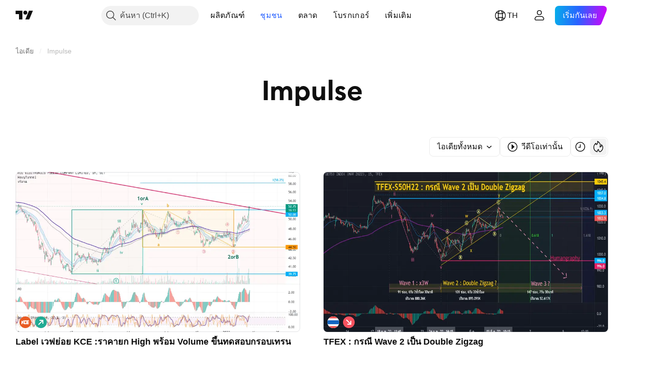

--- FILE ---
content_type: image/svg+xml
request_url: https://s3-symbol-logo.tradingview.com/kce-electronics.svg
body_size: 39
content:
<!-- by TradingView --><svg xmlns="http://www.w3.org/2000/svg" width="18" height="18"><path fill="#E95C24" d="M0 0h18v18H0z"/><path d="M3 12V7.83L4.5 6v2.2L6.53 6H8.4L5.8 8.84l1.1 1.14V12L4.88 9.84l-.38.4V12H3zm5.8-6h2.9l-1.3 1.58H8.7v2.84h1.52V12H7.2V7.86L8.8 6zM15 6h-2.9l-1.6 1.76V12h3.12L15 10.42h-2.7V9.8h1.39L15 8.2h-2.7v-.63h1.32L15 6z" fill="#fff"/></svg>

--- FILE ---
content_type: application/javascript; charset=utf-8
request_url: https://static.tradingview.com/static/bundles/th.37783.596e81f11d096717f990.js
body_size: 1981
content:
(self.webpackChunktradingview=self.webpackChunktradingview||[]).push([[37783,25467,97837,37117,94830],{137597:e=>{e.exports=["โดย {username}"]},527427:e=>{e.exports=["ตัวกรอง"]},516954:e=>{e.exports=["สคริปต์แบบชำระเงิน"]},959698:e=>{e.exports=["ความคิดเห็น"]},256257:e=>{e.exports=["โบรกเกอร์"]},237744:e=>{e.exports={en:["Exchange"]}},706475:e=>{e.exports=["วัน"]},557655:e=>{e.exports={en:["h"]}},836883:e=>{e.exports={en:["m"]}},649930:e=>{e.exports={en:["mn"]}},477814:e=>{e.exports={en:["y"]}},923230:e=>{e.exports=["ศ"]},930961:e=>{e.exports=["จ"]},894748:e=>{e.exports=["ส"]},875005:e=>{e.exports=["อา"]},392578:e=>{e.exports=["พ"]},608765:e=>{e.exports=["พฤ"]},244254:e=>{e.exports=["อ"]},212702:e=>{e.exports=["บูสต์"]},13132:e=>{e.exports=["พ.ค."]},326715:e=>{e.exports=["ใน %s"]},644500:e=>{e.exports=["ไอเดียทั้งหมด"]},656123:e=>{e.exports=["ทุกประเภท"]},227072:e=>{e.exports=["เม.ย."]},528896:e=>{e.exports=["เมษายน"]},546450:e=>{e.exports=["ส.ค."]},811081:e=>{e.exports=["สิงหาคม"]},830194:e=>{e.exports=["ทั้งหมด"]},515462:e=>{e.exports=["เข้าใจแล้ว"]},532084:e=>{e.exports=["ธ.ค."]},890082:e=>{e.exports=["ธันวาคม"]},99625:e=>{e.exports=["ลบโพสต์"]},852484:e=>{e.exports=["การศึกษา"]},309653:e=>{e.exports=["ไอเดียเพื่อการศึกษา"]},510640:e=>{e.exports=["คัดสรรโดยบรรณาธิการ"]},576362:e=>{e.exports=["ที่น่าสนใจ"]},302507:e=>{e.exports=["ก.พ."]},581069:e=>{e.exports=["กุมภาพันธ์"]},922928:e=>{e.exports=["ศุกร์"]},503570:e=>{e.exports=["วันศุกร์"]},43914:e=>{e.exports=["สคริปต์แบบเฉพาะผู้ได้รับเชิญเท่านั้น ติดต่อผู้เขียนสำหรับการเข้าใช้งาน"]},921636:e=>{e.exports=["สคริปต์แบบเฉพาะผู้ได้รับเชิญเท่านั้น คุณได้รับอนุญาตในการเข้าถึง"]},184549:e=>{e.exports=["อินดิเคเตอร์"]},961384:e=>{e.exports=["ตัวคัดกรองประเภทไอเดีย"]},562310:e=>{e.exports=["ม.ค."]},100200:e=>{e.exports=["มกราคม"]},853786:e=>{e.exports=["ก.ค."]},206608:e=>{e.exports=["กรกฎาคม"]},800429:e=>{e.exports=["มิ.ย."]},661487:e=>{e.exports=["มิถุนายน"]},560007:e=>{e.exports=["อุ๊ปส์, บูสต์มากเกินไป"]},912179:e=>{e.exports=["ต.ค."]},137997:e=>{e.exports=["ตุลาคม"]},897141:e=>{e.exports=["เฉพาะโอเพนซอร์ซ"]},728257:e=>{e.exports=["เพิ่มขึ้น"]},709642:e=>{e.exports=["ไลบรารี"]},837150:e=>{e.exports=["จันทร์"]},419573:e=>{e.exports=["วันจันทร์"]},437117:e=>{e.exports=["เพิ่มเติม"]},819863:e=>{e.exports=["เกล็ดขนมปังเพิ่มเติม"]},776342:e=>{e.exports=["ยอดนิยม"]},913015:e=>{e.exports=["ล่าสุด"]},910230:e=>{e.exports=["มีความเกี่ยวข้องมากที่สุด"]},125734:e=>{e.exports=["พ.ค."]},92767:e=>{e.exports=["มี.ค."]},193878:e=>{e.exports=["มีนาคม"]},294830:e=>{e.exports=["บันทึกสำหรับผู้เขียน"]},814107:e=>{e.exports=["ยังไม่มีอะไรที่นี่ ในตอนนี้"]},526899:e=>{e.exports=["พ.ย."]},604607:e=>{e.exports=["พฤศจิกายน"]},874992:e=>{e.exports=["หน้าต่อไป"]},674913:e=>{e.exports=["เรียงตามล่าสุด"]},872299:e=>{e.exports=["เรียงตามความนิยม"]},592921:e=>{e.exports=["จัดเรียงตามความเกี่ยวข้อง"]},232273:e=>{e.exports=["เสาร์"]},130348:e=>{e.exports=["เสาร์"]},292278:e=>{e.exports=["สคริปต์มีการป้องกัน"]},346703:e=>{e.exports=["ตัวคัดกรองประเภทสคริปต์"]},424753:e=>{e.exports=["ดูการเผยแพร่อื่น"]},
806816:e=>{e.exports=["ก.ย."]},632179:e=>{e.exports=["กันยายน"]},13009:e=>{e.exports=["ลดลง"]},455087:e=>{e.exports=["แสดงเฉพาะวิดีโอ"]},468709:e=>{e.exports=["แสดงการเผยแพร่เพิ่มเติม"]},376924:e=>{e.exports=["แสดงสคริปต์โอเพนซอร์ซ"]},629383:e=>{e.exports=["กลยุทธ์"]},377493:e=>{e.exports=["อาทิตย์"]},661480:e=>{e.exports=["อาทิตย์"]},508670:e=>{e.exports=["หน้า {num}"]},632147:e=>{e.exports=["การแบ่งหน้า"]},871177:e=>{e.exports=["อินดิเคเตอร์ Pine Script®"]},601470:e=>{e.exports=["ไลบรารี Pine Script®"]},359681:e=>{e.exports=["กลยุทธ์ Pine Script®"]},717184:e=>{e.exports=["หน้าก่อน"]},690593:e=>{e.exports=["ไอเดียส่วนตัว"]},627458:e=>{e.exports=["สคริปต์ส่วนตัว"]},963929:e=>{e.exports=["ดูเหมือนคุณจะหลงใหลมันเกินไปแล้ว หยุดสักนิดนึง มาศึกษาชาร์ตของเรา แล้วค่อยกลับไปลองใหม่อีกครั้ง"]},711532:e=>{e.exports=["พุธ"]},894226:e=>{e.exports=["พุธ"]},771388:e=>{e.exports=["พฤหัสบดี"]},879137:e=>{e.exports=["พฤหัสบดี"]},763690:e=>{e.exports=["ณ จุดนี้ยังว่างเปล่าในตอนนี้ แต่มีการเผยแพร่ดีๆ อีกหลายพันให้สำรวจ"]},767138:e=>{e.exports=["ไอเดียการเทรด"]},811916:e=>{e.exports=["อังคาร"]},682160:e=>{e.exports=["อังคาร"]},97837:e=>{e.exports=["ที่อัปเดต:"]},224263:e=>{e.exports=["วีดีโอเท่านั้น"]},403823:e=>{e.exports=["หนึ่งปี"]},426940:e=>{e.exports=["หนึ่งวัน"]},2046:e=>{e.exports=["หนึ่งเดือน"]},105756:e=>{e.exports=["หนึ่งชั่วโมง"]},464017:e=>{e.exports=["ตอนนี้"]},71460:e=>{e.exports=["{dayName} {specialSymbolOpen}ที่{specialSymbolClose} {dayTime}"]},632811:e=>{e.exports=["{specialSymbolOpen}ล่าสุด{specialSymbolClose} {dayName}{specialSymbolOpen}ที่{specialSymbolClose} {dayTime}"]},689399:e=>{e.exports=["{specialSymbolOpen}วันนี้ ที่{specialSymbolClose} {dayTime}"]},534437:e=>{e.exports=["{specialSymbolOpen} พรุ่งนี้ ที่{specialSymbolClose} {dayTime}"]},285799:e=>{e.exports=["{specialSymbolOpen} เมื่อวาน ที่{specialSymbolClose} {dayTime}"]},817856:e=>{e.exports=["%d ชั่วโมง"]},515185:e=>{e.exports=["%d เดือน"]},584890:e=>{e.exports=["%d นาที"]},909806:e=>{e.exports=["%d ปี"]},72685:e=>{e.exports=["{count} บูสต์"]},595139:e=>{e.exports=["{count} ความคิดเห็น"]}}]);